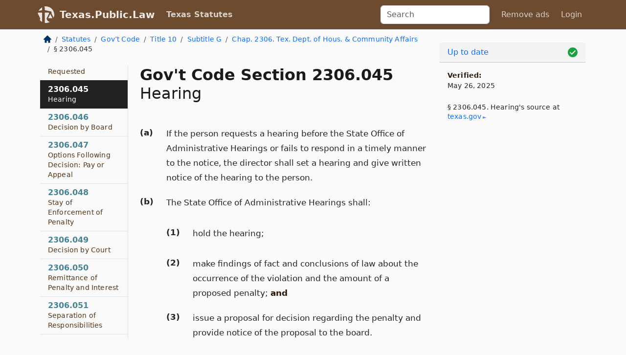

--- FILE ---
content_type: text/html; charset=utf-8
request_url: https://texas.public.law/statutes/tex._gov't_code_section_2306.045
body_size: 14936
content:
<!DOCTYPE html>
<html lang='en'>
<head>
<meta charset='utf-8'>
<meta content='width=device-width, initial-scale=1, shrink-to-fit=no' name='viewport'>
<meta content='ie=edge' http-equiv='x-ua-compatible'>
  <!-- Google tag (gtag.js) -->
  <script async src="https://www.googletagmanager.com/gtag/js?id=G-H4FE23NSBJ" crossorigin="anonymous"></script>
  <script>
    window.dataLayer = window.dataLayer || [];
    function gtag(){dataLayer.push(arguments);}
    gtag('js', new Date());

    gtag('config', 'G-H4FE23NSBJ');
  </script>

<!-- Metadata -->
<title>Texas Government Code Section 2306.045 – Hearing</title>
<meta content='If the person requests a hearing before the State Office of Administrative Hearings or fails to respond in a timely manner to…' name='description'>

<link rel="canonical" href="https://texas.public.law/statutes/tex._gov't_code_section_2306.045">

    <!-- Twitter Meta Tags -->
    <meta name="twitter:card"        content="summary">
    <meta name="twitter:site"        content="@law_is_code">
    <meta name="twitter:title"       content="Texas Government Code Section 2306.045 – Hearing">
    <meta name="twitter:description" content="If the person requests a hearing before the State Office of Administrative Hearings or fails to respond in a timely manner to…">

    <!-- Facebook Meta Tags -->
    <meta property="og:type"         content="article">
    <meta property="og:url"          content="https://texas.public.law/statutes/tex._gov&#39;t_code_section_2306.045">
    <meta property="og:title"        content="Texas Government Code Section 2306.045 – Hearing">
    <meta property="og:determiner"   content="the">
    <meta property="og:description"  content="If the person requests a hearing before the State Office of Administrative Hearings or fails to respond in a timely manner to…">

    <meta property="article:author"  content="Tex. Legislature">

    <meta property="article:section" content="Government Code">

    <!-- Apple Meta Tags -->
    <meta property="og:site_name"     content="Texas.Public.Law">

    <!-- LinkedIn Meta Tags -->
    <meta property="og:title"        content="Texas Government Code Section 2306.045 – Hearing" name="title">

        <!-- Jurisdiction Icon -->

        <meta name="twitter:image"       content="https://texas.public.law/assets/jurisdiction/texas-c954d87af14b523b19b292236af483242aa1ca9007e0b96080fd9afcd3928858.png">
        <meta name="twitter:image:alt"   content="Texas icon">
        
        <link rel="apple-touch-icon"     href="https://texas.public.law/assets/jurisdiction/256x256/texas-178e7f7dd689fa81d78879372c59764dd65e7a08331c87f39f8232d2a004a913.png" sizes="256x256" >
        <meta property="og:image"        content="https://texas.public.law/assets/jurisdiction/256x256/texas-178e7f7dd689fa81d78879372c59764dd65e7a08331c87f39f8232d2a004a913.png">
        <meta property="og:image:type"   content="image/png">
        <meta property="og:image:width"  content="256">
        <meta property="og:image:height" content="256">
        <meta property="og:image:alt"    content="Texas icon">

<!-- CSS -->
<link rel="stylesheet" href="/assets/themes/texas-35119bae87c4848c7701319858ce77eecfe83ef8c5ef7cb5a90fc343078a3972.css">
<!-- Favicons -->
<!-- Platform-independent .ico -->
<link rel="icon" type="image/x-icon" href="/assets/favicon/favicon-1971bb419bcff8b826acfc6d31b7bcdaa84e2b889fb346f139d81d504e21301c.ico">
<!-- Generic Favicon -->
<link rel="icon" type="image/png" href="/assets/favicon/favicon-196x196-1a89cdc4f55cce907983623a3705b278153a4a7c3f4e937224c2f68263cdf079.png" sizes="196x196">
<!-- Apple -->
<link rel="icon" type="image/png" href="/assets/favicon/apple-touch-icon-152x152-34df06b5e2e93efe4b77219bb2f7c625e82b95f0bdadc5b066ec667d56fd329d.png" sizes="196x196">
<!-- Microsoft favicons -->
<meta content='#FFFFFF' name='msapplication-TileColor'>
<meta content='https://california.public.law/assets/favicon/mstile-144x144-1ff51a60a42438151b0aa8d2b8ecdaa867d9af9ede744983626c8263eb9051c5.png' name='msapplication-TileImage'>
<meta content='https://california.public.law/assets/favicon/mstile-310x150-ae54f5e235f629e5bbc1b3787980a0a0c790ccaaf7e6153f46e35480b9460a78.png' name='msapplication-wide310x150logo'>
<meta content='https://california.public.law/assets/favicon/mstile-310x310-c954d87af14b523b19b292236af483242aa1ca9007e0b96080fd9afcd3928858.png' name='msapplication-square310x310logo'>

<!-- Structured Data -->


  <script type="text/javascript" 
          async="async" 
          data-noptimize="1" 
          data-cfasync="false" 
          src="//scripts.pubnation.com/tags/94287298-70cd-4370-b788-e4f2e9fa8c06.js">
  </script>

</head>



<body data-environment="production" data-parent-path="/statutes/tex._gov't_code_title_10_subtitle_g_chapter_2306" data-revision-ruby="2.2.29" data-revision-ts="2.1.14" data-sentry-dsn-javascript="https://bab07efcc3f7485259f5baf1f2b14d4b@o118555.ingest.us.sentry.io/4509024199901184" data-statute-number="2306.045">

<!-- Logo and Navbar -->
<nav class='navbar navbar-expand-lg navbar-dark d-print-none' id='top-navbar'>
<div class='container'>
<a class='navbar-brand' href='https://texas.public.law'>
<img alt="Public.Law logo" height="34" width="34" src="/assets/logo/logo-white-on-transparent-68px-8727330fcdef91e245320acd7eb218bf7c3fc280a9ac48873293e89c65f1557a.png">
</a>
<a class='navbar-brand' href='https://texas.public.law'>
Texas.Public.Law
</a>
<button aria-controls='navbarSupportedContent' aria-expanded='false' aria-label='Toggle navigation' class='navbar-toggler' data-bs-target='#navbarSupportedContent' data-bs-toggle='collapse' type='button'>
<span class='navbar-toggler-icon'></span>
</button>
<div class='collapse navbar-collapse' id='navbarSupportedContent'>
<ul class='navbar-nav me-auto'>
<li class='nav-item active'>
<a class='nav-link' href='/statutes'>Texas Statutes</a>
</li>
<!-- Hack to add the ORCP if this is the Oregon site -->
</ul>
<!-- Small search form -->
<form class="form-inline my-2 my-lg-0 me-2" action="/search" accept-charset="UTF-8" method="get"><input type="search" name="term" id="term" value="" class="form-control mr-sm-2" placeholder="Search" aria-label="Search">
</form>
<ul class='navbar-nav me-right'>
<li class="nav-item rounded ms-1 me-1"><a class="nav-link rounded ms-1 me-1" href="https://www.public.law/pricing">Remove ads</a></li>
<li class="nav-item"><a class="nav-link" href="/users/sign_in">Login</a></li>
</ul>
</div>
</div>
</nav>

<div class='container'>
<div class='row'>
<div class='col-sm-10 col-print-12'>
<div class='d-print-none mb-4'>
  <script type="application/ld+json">
{"@context":"https://schema.org","@type":"BreadcrumbList","itemListElement":[{"@type":"ListItem","position":1,"item":"https://texas.public.law/","name":"\u003cimg alt=\"Home\" height=\"16\" width=\"16\" src=\"/assets/home-bdfd622f0da71bdae5658d6657246217fd7f910da9dce4be94da15f81e831120.svg\"\u003e"},{"@type":"ListItem","position":2,"item":"https://texas.public.law/statutes","name":"Statutes"},{"@type":"ListItem","position":3,"item":"https://texas.public.law/statutes/tex._gov't_code","name":"Gov’t Code"},{"@type":"ListItem","position":4,"item":"https://texas.public.law/statutes/tex._gov't_code_title_10","name":"Title 10"},{"@type":"ListItem","position":5,"item":"https://texas.public.law/statutes/tex._gov't_code_title_10_subtitle_g","name":"Subtitle G"},{"@type":"ListItem","position":6,"item":"https://texas.public.law/statutes/tex._gov't_code_title_10_subtitle_g_chapter_2306","name":"Chap. 2306. Tex. Dept. of Hous. \u0026 Community Affairs"},{"@type":"ListItem","position":7,"item":"https://texas.public.law/statutes/tex._gov't_code_section_2306.045","name":"§ 2306.045"}]}
</script>

<nav aria-label="breadcrumb">
  <ol class="breadcrumb">
      <li class="breadcrumb-item">
        <a href="https://texas.public.law/"><img alt="Home" height="16" width="16" src="/assets/home-bdfd622f0da71bdae5658d6657246217fd7f910da9dce4be94da15f81e831120.svg"></a>
      </li>
      <li class="breadcrumb-item">
        <a href="https://texas.public.law/statutes">Statutes</a>
      </li>
      <li class="breadcrumb-item">
        <a href="https://texas.public.law/statutes/tex._gov&#39;t_code">Gov’t Code</a>
      </li>
      <li class="breadcrumb-item">
        <a href="https://texas.public.law/statutes/tex._gov&#39;t_code_title_10">Title 10</a>
      </li>
      <li class="breadcrumb-item">
        <a href="https://texas.public.law/statutes/tex._gov&#39;t_code_title_10_subtitle_g">Subtitle G</a>
      </li>
      <li class="breadcrumb-item">
        <a href="https://texas.public.law/statutes/tex._gov&#39;t_code_title_10_subtitle_g_chapter_2306">Chap. 2306. Tex. Dept. of Hous. &amp; Community Affairs</a>
      </li>
    
      <li class="breadcrumb-item active" aria-current="page">
        § 2306.045
      </li>
  </ol>
</nav> 

</div>


<div class='row'>
<div class='col-sm order-last'>
<article>
<div id='leaf-page-title'>
<h1 id='number_and_name'>
<span class='meta-name-and-number'>
<span class='d-none d-print-inline'>
Tex.
</span>
Gov&#39;t Code Section 2306.045
</span>
<br>
<span id='name'>
Hearing
</span>
</h1>
</div>

<hr class='d-none d-print-block top'>
<div id='leaf-statute-body'>
<section class="level-0 non-meta outline"><h2>(a)</h2> If the person requests a hearing before the State Office of Administrative Hearings or fails to respond in a timely manner to the notice, the director shall set a hearing and give written notice of the hearing to the person.</section>
<section class="level-0 non-meta outline"><h2>(b)</h2> The State Office of Administrative Hearings shall:</section>
<section class="level-1 non-meta outline"><h3>(1)</h3> hold the hearing;</section>
<section class="level-1 non-meta outline"><h3>(2)</h3> make findings of fact and conclusions of law about the occurrence of the violation and the amount of a proposed penalty; <strong>and</strong></section>
<section class="level-1 non-meta outline"><h3>(3)</h3> issue a proposal for decision regarding the penalty and provide notice of the proposal to the board.</section>
<section class="level-0 non-meta outline"><h2>(c)</h2> Any administrative proceedings relating to the imposition of a penalty under Section <a href="/statutes/tex._gov't_code_section_2306.041">2306.041 (Imposition of Penalty)</a> is a contested case under Chapter <a href="/statutes/tex._gov't_code_title_10_subtitle_a_chapter_2001">2001 (Administrative Procedure)</a>.</section>
<section class="meta non-outline">Added by Acts 2007, 80th Leg., R.S., Ch. 1341 (S.B. <a href="http://www.legis.state.tx.us/tlodocs/80R/billtext/html/SB01908F.HTM">1908</a>), Sec. 10, eff. September 1, 2007.</section>
<section class="meta non-outline">Amended by:</section>
<section class="meta non-outline">Acts 2013, 83rd Leg., R.S., Ch. 1079 (H.B. <a href="http://www.legis.state.tx.us/tlodocs/83R/billtext/html/HB03361F.HTM">3361</a>), Sec. 1.04, eff. September 1, 2013.</section>


<div class='d-print-none mt-5'>
<hr style='width: 33%; margin-left: 0;'>
<p class='small' style='line-height: 1.4em; letter-spacing: 0.01rem;'>
<cite>
<i>Source:</i>
<i>Section 2306.045 — Hearing</i>,<code> <a id="footer-source-link" rel="nofollow" href="https://statutes.capitol.texas.gov/Docs/GV/htm/GV.2306.htm#2306.045">https://statutes.&shy;capitol.&shy;texas.&shy;gov/Docs/GV/htm/GV.&shy;2306.&shy;htm#2306.&shy;045</a></code> (accessed May 26, 2025).
</cite>
</p>
</div>

</div>
</article>
</div>
<div class='col-sm-3 order-first d-none d-md-block d-print-none'>
<main class='sticky-top'>
<div class='d-flex flex-column align-items-stretch'>
<div class='list-group list-group-flush scrollarea border-end' id='sibling-nav'>
<a class='list-group-item list-group-item-action' href='tex._gov&#39;t_code_section_2306.001' id='n2306.001'>2306.001<br><span class='name'>Purposes</span></a>
<a class='list-group-item list-group-item-action' href='tex._gov&#39;t_code_section_2306.002' id='n2306.002'>2306.002<br><span class='name'>Policy</span></a>
<a class='list-group-item list-group-item-action' href='tex._gov&#39;t_code_section_2306.003' id='n2306.003'>2306.003<br><span class='name'>Public Purpose</span></a>
<a class='list-group-item list-group-item-action' href='tex._gov&#39;t_code_section_2306.004' id='n2306.004'>2306.004<br><span class='name'>Definitions</span></a>
<a class='list-group-item list-group-item-action' href='tex._gov&#39;t_code_section_2306.005' id='n2306.005'>2306.005<br><span class='name'>References to Former Law</span></a>
<a class='list-group-item list-group-item-action' href='tex._gov&#39;t_code_section_2306.006' id='n2306.006'>2306.006<br><span class='name'>Rules of Abolished Agencies</span></a>
<a class='list-group-item list-group-item-action' href='tex._gov&#39;t_code_section_2306.007' id='n2306.007'>2306.007<br><span class='name'>Establishing Economically Depressed or Blighted Areas</span></a>
<a class='list-group-item list-group-item-action' href='tex._gov&#39;t_code_section_2306.008' id='n2306.008'>2306.008<br><span class='name'>Preservation of Affordable Housing</span></a>
<a class='list-group-item list-group-item-action' href='tex._gov&#39;t_code_section_2306.022' id='n2306.022'>2306.022<br><span class='name'>Application of Sunset Act</span></a>
<a class='list-group-item list-group-item-action' href='tex._gov&#39;t_code_section_2306.024' id='n2306.024'>2306.024<br><span class='name'>Board Members: Appointment and Composition</span></a>
<a class='list-group-item list-group-item-action' href='tex._gov&#39;t_code_section_2306.025' id='n2306.025'>2306.025<br><span class='name'>Terms of Board Members</span></a>
<a class='list-group-item list-group-item-action' href='tex._gov&#39;t_code_section_2306.027' id='n2306.027'>2306.027<br><span class='name'>Eligibility</span></a>
<a class='list-group-item list-group-item-action' href='tex._gov&#39;t_code_section_2306.028' id='n2306.028'>2306.028<br><span class='name'>Training</span></a>
<a class='list-group-item list-group-item-action' href='tex._gov&#39;t_code_section_2306.030' id='n2306.030'>2306.030<br><span class='name'>Presiding Officer</span></a>
<a class='list-group-item list-group-item-action' href='tex._gov&#39;t_code_section_2306.031' id='n2306.031'>2306.031<br><span class='name'>Members’ Compensation</span></a>
<a class='list-group-item list-group-item-action' href='tex._gov&#39;t_code_section_2306.032' id='n2306.032'>2306.032<br><span class='name'>Board Meetings</span></a>
<a class='list-group-item list-group-item-action' href='tex._gov&#39;t_code_section_2306.033' id='n2306.033'>2306.033<br><span class='name'>Removal of Members</span></a>
<a class='list-group-item list-group-item-action' href='tex._gov&#39;t_code_section_2306.034' id='n2306.034'>2306.034<br><span class='name'>Disqualification of Members and Certain Employees</span></a>
<a class='list-group-item list-group-item-action' href='tex._gov&#39;t_code_section_2306.035' id='n2306.035'>2306.035<br><span class='name'>Lobbyist Restriction</span></a>
<a class='list-group-item list-group-item-action' href='tex._gov&#39;t_code_section_2306.036' id='n2306.036'>2306.036<br><span class='name'>Employment of Director</span></a>
<a class='list-group-item list-group-item-action' href='tex._gov&#39;t_code_section_2306.037' id='n2306.037'>2306.037<br><span class='name'>Director’s Compensation</span></a>
<a class='list-group-item list-group-item-action' href='tex._gov&#39;t_code_section_2306.038' id='n2306.038'>2306.038<br><span class='name'>Acting Director</span></a>
<a class='list-group-item list-group-item-action' href='tex._gov&#39;t_code_section_2306.039' id='n2306.039'>2306.039<br><span class='name'>Open Meetings and Open Records</span></a>
<a class='list-group-item list-group-item-action' href='tex._gov&#39;t_code_section_2306.040' id='n2306.040'>2306.040<br><span class='name'>Department Participation in Legislative Hearing</span></a>
<a class='list-group-item list-group-item-action' href='tex._gov&#39;t_code_section_2306.041' id='n2306.041'>2306.041<br><span class='name'>Imposition of Penalty</span></a>
<a class='list-group-item list-group-item-action' href='tex._gov&#39;t_code_section_2306.042' id='n2306.042'>2306.042<br><span class='name'>Amount of Penalty</span></a>
<a class='list-group-item list-group-item-action' href='tex._gov&#39;t_code_section_2306.043' id='n2306.043'>2306.043<br><span class='name'>Report and Notice of Violation and Penalty</span></a>
<a class='list-group-item list-group-item-action' href='tex._gov&#39;t_code_section_2306.044' id='n2306.044'>2306.044<br><span class='name'>Penalty to Be Paid or Hearing Requested</span></a>
<a class='list-group-item list-group-item-action' href='tex._gov&#39;t_code_section_2306.045' id='n2306.045'>2306.045<br><span class='name'>Hearing</span></a>
<a class='list-group-item list-group-item-action' href='tex._gov&#39;t_code_section_2306.046' id='n2306.046'>2306.046<br><span class='name'>Decision by Board</span></a>
<a class='list-group-item list-group-item-action' href='tex._gov&#39;t_code_section_2306.047' id='n2306.047'>2306.047<br><span class='name'>Options Following Decision: Pay or Appeal</span></a>
<a class='list-group-item list-group-item-action' href='tex._gov&#39;t_code_section_2306.048' id='n2306.048'>2306.048<br><span class='name'>Stay of Enforcement of Penalty</span></a>
<a class='list-group-item list-group-item-action' href='tex._gov&#39;t_code_section_2306.049' id='n2306.049'>2306.049<br><span class='name'>Decision by Court</span></a>
<a class='list-group-item list-group-item-action' href='tex._gov&#39;t_code_section_2306.050' id='n2306.050'>2306.050<br><span class='name'>Remittance of Penalty and Interest</span></a>
<a class='list-group-item list-group-item-action' href='tex._gov&#39;t_code_section_2306.051' id='n2306.051'>2306.051<br><span class='name'>Separation of Responsibilities</span></a>
<a class='list-group-item list-group-item-action' href='tex._gov&#39;t_code_section_2306.052' id='n2306.052'>2306.052<br><span class='name'>Director’s Powers and Duties</span></a>
<a class='list-group-item list-group-item-action' href='tex._gov&#39;t_code_section_2306.053' id='n2306.053'>2306.053<br><span class='name'>Department Powers and Duties</span></a>
<a class='list-group-item list-group-item-action' href='tex._gov&#39;t_code_section_2306.054' id='n2306.054'>2306.054<br><span class='name'>Special Advisory Councils</span></a>
<a class='list-group-item list-group-item-action' href='tex._gov&#39;t_code_section_2306.055' id='n2306.055'>2306.055<br><span class='name'>Transfers from Governor</span></a>
<a class='list-group-item list-group-item-action' href='tex._gov&#39;t_code_section_2306.056' id='n2306.056'>2306.056<br><span class='name'>Committees</span></a>
<a class='list-group-item list-group-item-action' href='tex._gov&#39;t_code_section_2306.057' id='n2306.057'>2306.057<br><span class='name'>Compliance Assessment Required for Project Approval by Board</span></a>
<a class='list-group-item list-group-item-action' href='tex._gov&#39;t_code_section_2306.061' id='n2306.061'>2306.061<br><span class='name'>Standards of Conduct</span></a>
<a class='list-group-item list-group-item-action' href='tex._gov&#39;t_code_section_2306.063' id='n2306.063'>2306.063<br><span class='name'>Performance Evaluations</span></a>
<a class='list-group-item list-group-item-action' href='tex._gov&#39;t_code_section_2306.064' id='n2306.064'>2306.064<br><span class='name'>Equal Employment Opportunities</span></a>
<a class='list-group-item list-group-item-action' href='tex._gov&#39;t_code_section_2306.065' id='n2306.065'>2306.065<br><span class='name'>Discrimination Prohibited</span></a>
<a class='list-group-item list-group-item-action' href='tex._gov&#39;t_code_section_2306.066' id='n2306.066'>2306.066<br><span class='name'>Information and Complaints</span></a>
<a class='list-group-item list-group-item-action' href='tex._gov&#39;t_code_section_2306.067' id='n2306.067'>2306.067<br><span class='name'>Loaned Employees</span></a>
<a class='list-group-item list-group-item-action' href='tex._gov&#39;t_code_section_2306.068' id='n2306.068'>2306.068<br><span class='name'>Interagency Cooperation</span></a>
<a class='list-group-item list-group-item-action' href='tex._gov&#39;t_code_section_2306.069' id='n2306.069'>2306.069<br><span class='name'>Legal Counsel</span></a>
<a class='list-group-item list-group-item-action' href='tex._gov&#39;t_code_section_2306.071' id='n2306.071'>2306.071<br><span class='name'>Funds</span></a>
<a class='list-group-item list-group-item-action' href='tex._gov&#39;t_code_section_2306.072' id='n2306.072'>2306.072<br><span class='name'>Annual Low Income Housing Report</span></a>
<a class='list-group-item list-group-item-action' href='tex._gov&#39;t_code_section_2306.073' id='n2306.073'>2306.073<br><span class='name'>Internal Audit</span></a>
<a class='list-group-item list-group-item-action' href='tex._gov&#39;t_code_section_2306.074' id='n2306.074'>2306.074<br><span class='name'>Audit</span></a>
<a class='list-group-item list-group-item-action' href='tex._gov&#39;t_code_section_2306.075' id='n2306.075'>2306.075<br><span class='name'>Tax Exemption</span></a>
<a class='list-group-item list-group-item-action' href='tex._gov&#39;t_code_section_2306.076' id='n2306.076'>2306.076<br><span class='name'>Insurance</span></a>
<a class='list-group-item list-group-item-action' href='tex._gov&#39;t_code_section_2306.077' id='n2306.077'>2306.077<br><span class='name'>Internet Availability</span></a>
<a class='list-group-item list-group-item-action' href='tex._gov&#39;t_code_section_2306.078' id='n2306.078'>2306.078<br><span class='name'>Information Regarding Housing for Persons with Disabilities</span></a>
<a class='list-group-item list-group-item-action' href='tex._gov&#39;t_code_section_2306.080' id='n2306.080'>2306.080<br><span class='name'>Database Information Specialist</span></a>
<a class='list-group-item list-group-item-action' href='tex._gov&#39;t_code_section_2306.081' id='n2306.081'>2306.081<br><span class='name'>Project Compliance</span></a>
<a class='list-group-item list-group-item-action' href='tex._gov&#39;t_code_section_2306.082' id='n2306.082'>2306.082<br><span class='name'>Negotiated Rulemaking</span></a>
<a class='list-group-item list-group-item-action' href='tex._gov&#39;t_code_section_2306.083' id='n2306.083'>2306.083<br><span class='name'>Application Requirement for Colonias Projects</span></a>
<a class='list-group-item list-group-item-action' href='tex._gov&#39;t_code_section_2306.092' id='n2306.092'>2306.092<br><span class='name'>Duties Regarding Certain Programs Created Under Federal Law</span></a>
<a class='list-group-item list-group-item-action' href='tex._gov&#39;t_code_section_2306.093' id='n2306.093'>2306.093<br><span class='name'>Housing Assistance Goal</span></a>
<a class='list-group-item list-group-item-action' href='tex._gov&#39;t_code_section_2306.094' id='n2306.094'>2306.094<br><span class='name'>Services for the Homeless</span></a>
<a class='list-group-item list-group-item-action' href='tex._gov&#39;t_code_section_2306.097' id='n2306.097'>2306.097<br><span class='name'>Energy Services Program for Low-income Individuals</span></a>
<a class='list-group-item list-group-item-action' href='tex._gov&#39;t_code_section_2306.111' id='n2306.111'>2306.111<br><span class='name'>Housing Funds</span></a>
<a class='list-group-item list-group-item-action' href='tex._gov&#39;t_code_section_2306.112' id='n2306.112'>2306.112<br><span class='name'>Preparation and Content of Annual Budget</span></a>
<a class='list-group-item list-group-item-action' href='tex._gov&#39;t_code_section_2306.113' id='n2306.113'>2306.113<br><span class='name'>Board Consideration of Annual Budget</span></a>
<a class='list-group-item list-group-item-action' href='tex._gov&#39;t_code_section_2306.114' id='n2306.114'>2306.114<br><span class='name'>Filing of Annual Budget</span></a>
<a class='list-group-item list-group-item-action' href='tex._gov&#39;t_code_section_2306.115' id='n2306.115'>2306.115<br><span class='name'>Failure to Adopt Annual Budget</span></a>
<a class='list-group-item list-group-item-action' href='tex._gov&#39;t_code_section_2306.116' id='n2306.116'>2306.116<br><span class='name'>Amended Annual Budget</span></a>
<a class='list-group-item list-group-item-action' href='tex._gov&#39;t_code_section_2306.117' id='n2306.117'>2306.117<br><span class='name'>Payment of Expenses</span></a>
<a class='list-group-item list-group-item-action' href='tex._gov&#39;t_code_section_2306.118' id='n2306.118'>2306.118<br><span class='name'>Deposit of Funds with Texas Treasury Safekeeping Trust Company</span></a>
<a class='list-group-item list-group-item-action' href='tex._gov&#39;t_code_section_2306.119' id='n2306.119'>2306.119<br><span class='name'>Selection of Depository for Operating Funds</span></a>
<a class='list-group-item list-group-item-action' href='tex._gov&#39;t_code_section_2306.120' id='n2306.120'>2306.120<br><span class='name'>Selection of Depository Under Covenants of Bonds or Trust Indentures</span></a>
<a class='list-group-item list-group-item-action' href='tex._gov&#39;t_code_section_2306.121' id='n2306.121'>2306.121<br><span class='name'>Records</span></a>
<a class='list-group-item list-group-item-action' href='tex._gov&#39;t_code_section_2306.123' id='n2306.123'>2306.123<br><span class='name'>Area Median Income</span></a>
<a class='list-group-item list-group-item-action' href='tex._gov&#39;t_code_section_2306.124' id='n2306.124'>2306.124<br><span class='name'>Rules Regarding Housing Developments</span></a>
<a class='list-group-item list-group-item-action' href='tex._gov&#39;t_code_section_2306.125' id='n2306.125'>2306.125<br><span class='name'>Court Actions</span></a>
<a class='list-group-item list-group-item-action' href='tex._gov&#39;t_code_section_2306.126' id='n2306.126'>2306.126<br><span class='name'>Exemption from Property Tax</span></a>
<a class='list-group-item list-group-item-action' href='tex._gov&#39;t_code_section_2306.127' id='n2306.127'>2306.127<br><span class='name'>Priority for Certain Communities</span></a>
<a class='list-group-item list-group-item-action' href='tex._gov&#39;t_code_section_2306.141' id='n2306.141'>2306.141<br><span class='name'>Rules</span></a>
<a class='list-group-item list-group-item-action' href='tex._gov&#39;t_code_section_2306.142' id='n2306.142'>2306.142<br><span class='name'>Authorization of Bonds</span></a>
<a class='list-group-item list-group-item-action' href='tex._gov&#39;t_code_section_2306.143' id='n2306.143'>2306.143<br><span class='name'>Alternative to Subprime Lender List</span></a>
<a class='list-group-item list-group-item-action' href='tex._gov&#39;t_code_section_2306.144' id='n2306.144'>2306.144<br><span class='name'>Fees for Services and Facilities</span></a>
<a class='list-group-item list-group-item-action' href='tex._gov&#39;t_code_section_2306.145' id='n2306.145'>2306.145<br><span class='name'>Loan Procedures</span></a>
<a class='list-group-item list-group-item-action' href='tex._gov&#39;t_code_section_2306.146' id='n2306.146'>2306.146<br><span class='name'>Interest Rates and Amortization Schedules</span></a>
<a class='list-group-item list-group-item-action' href='tex._gov&#39;t_code_section_2306.147' id='n2306.147'>2306.147<br><span class='name'>Fees and Penalties</span></a>
<a class='list-group-item list-group-item-action' href='tex._gov&#39;t_code_section_2306.148' id='n2306.148'>2306.148<br><span class='name'>Underwriting Standards</span></a>
<a class='list-group-item list-group-item-action' href='tex._gov&#39;t_code_section_2306.149' id='n2306.149'>2306.149<br><span class='name'>Approved Mortgage Lenders</span></a>
<a class='list-group-item list-group-item-action' href='tex._gov&#39;t_code_section_2306.150' id='n2306.150'>2306.150<br><span class='name'>Property Standards</span></a>
<a class='list-group-item list-group-item-action' href='tex._gov&#39;t_code_section_2306.151' id='n2306.151'>2306.151<br><span class='name'>Target Strategy for Bond Proceeds</span></a>
<a class='list-group-item list-group-item-action' href='tex._gov&#39;t_code_section_2306.152' id='n2306.152'>2306.152<br><span class='name'>Eligibility Criteria</span></a>
<a class='list-group-item list-group-item-action' href='tex._gov&#39;t_code_section_2306.171' id='n2306.171'>2306.171<br><span class='name'>General Duties of Department Relating to Purposes of Housing Finance Division</span></a>
<a class='list-group-item list-group-item-action' href='tex._gov&#39;t_code_section_2306.172' id='n2306.172'>2306.172<br><span class='name'>Acquisition and Use of Money</span></a>
<a class='list-group-item list-group-item-action' href='tex._gov&#39;t_code_section_2306.173' id='n2306.173'>2306.173<br><span class='name'>Investments</span></a>
<a class='list-group-item list-group-item-action' href='tex._gov&#39;t_code_section_2306.174' id='n2306.174'>2306.174<br><span class='name'>Acquisition and Disposition of Property</span></a>
<a class='list-group-item list-group-item-action' href='tex._gov&#39;t_code_section_2306.175' id='n2306.175'>2306.175<br><span class='name'>Transfer and Disposition of Property</span></a>
<a class='list-group-item list-group-item-action' href='tex._gov&#39;t_code_section_2306.176' id='n2306.176'>2306.176<br><span class='name'>Fees</span></a>
<a class='list-group-item list-group-item-action' href='tex._gov&#39;t_code_section_2306.177' id='n2306.177'>2306.177<br><span class='name'>Hearings</span></a>
<a class='list-group-item list-group-item-action' href='tex._gov&#39;t_code_section_2306.178' id='n2306.178'>2306.178<br><span class='name'>Insurance</span></a>
<a class='list-group-item list-group-item-action' href='tex._gov&#39;t_code_section_2306.179' id='n2306.179'>2306.179<br><span class='name'>Investigation</span></a>
<a class='list-group-item list-group-item-action' href='tex._gov&#39;t_code_section_2306.180' id='n2306.180'>2306.180<br><span class='name'>Encouraging Home Ownership</span></a>
<a class='list-group-item list-group-item-action' href='tex._gov&#39;t_code_section_2306.181' id='n2306.181'>2306.181<br><span class='name'>Targeting Bond Proceeds</span></a>
<a class='list-group-item list-group-item-action' href='tex._gov&#39;t_code_section_2306.182' id='n2306.182'>2306.182<br><span class='name'>Loans to Lenders</span></a>
<a class='list-group-item list-group-item-action' href='tex._gov&#39;t_code_section_2306.183' id='n2306.183'>2306.183<br><span class='name'>Needs of Qualifying Individuals and Families in Rural Areas and Small Municipalities</span></a>
<a class='list-group-item list-group-item-action' href='tex._gov&#39;t_code_section_2306.184' id='n2306.184'>2306.184<br><span class='name'>Disclosure of Fees</span></a>
<a class='list-group-item list-group-item-action' href='tex._gov&#39;t_code_section_2306.185' id='n2306.185'>2306.185<br><span class='name'>Long-term Affordability and Safety of Multifamily Rental Housing Developments</span></a>
<a class='list-group-item list-group-item-action' href='tex._gov&#39;t_code_section_2306.186' id='n2306.186'>2306.186<br><span class='name'>Mandatory Deposits to Fund Necessary Repairs</span></a>
<a class='list-group-item list-group-item-action' href='tex._gov&#39;t_code_section_2306.187' id='n2306.187'>2306.187<br><span class='name'>Energy Efficiency Standards for Certain Single and Multifamily Dwellings</span></a>
<a class='list-group-item list-group-item-action' href='tex._gov&#39;t_code_section_2306.188' id='n2306.188'>2306.188<br><span class='name'>Establishing Home Ownership in Disaster Area</span></a>
<a class='list-group-item list-group-item-action' href='tex._gov&#39;t_code_section_2306.201' id='n2306.201'>2306.201<br><span class='name'>Housing Trust Fund</span></a>
<a class='list-group-item list-group-item-action' href='tex._gov&#39;t_code_section_2306.202' id='n2306.202'>2306.202<br><span class='name'>Use of Housing Trust Fund</span></a>
<a class='list-group-item list-group-item-action' href='tex._gov&#39;t_code_section_2306.203' id='n2306.203'>2306.203<br><span class='name'>Rules Regarding Administration of Housing Trust Fund</span></a>
<a class='list-group-item list-group-item-action' href='tex._gov&#39;t_code_section_2306.204' id='n2306.204'>2306.204<br><span class='name'>Independent Audit of Housing Trust Fund</span></a>
<a class='list-group-item list-group-item-action' href='tex._gov&#39;t_code_section_2306.205' id='n2306.205'>2306.205<br><span class='name'>Transfer of Money to Housing Trust Fund</span></a>
<a class='list-group-item list-group-item-action' href='tex._gov&#39;t_code_section_2306.206' id='n2306.206'>2306.206<br><span class='name'>Housing Trust Fund Not Subject to Texas Trust Code</span></a>
<a class='list-group-item list-group-item-action' href='tex._gov&#39;t_code_section_2306.207' id='n2306.207'>2306.207<br><span class='name'>Reserve Fund</span></a>
<a class='list-group-item list-group-item-action' href='tex._gov&#39;t_code_section_2306.221' id='n2306.221'>2306.221<br><span class='name'>Housing Development Loans</span></a>
<a class='list-group-item list-group-item-action' href='tex._gov&#39;t_code_section_2306.222' id='n2306.222'>2306.222<br><span class='name'>Contracts and Agreements Regarding Housing Developments</span></a>
<a class='list-group-item list-group-item-action' href='tex._gov&#39;t_code_section_2306.223' id='n2306.223'>2306.223<br><span class='name'>Criteria for Financing Housing Development of Housing Sponsor</span></a>
<a class='list-group-item list-group-item-action' href='tex._gov&#39;t_code_section_2306.224' id='n2306.224'>2306.224<br><span class='name'>Loan Terms and Conditions</span></a>
<a class='list-group-item list-group-item-action' href='tex._gov&#39;t_code_section_2306.225' id='n2306.225'>2306.225<br><span class='name'>Ratio of Loan to Development Cost</span></a>
<a class='list-group-item list-group-item-action' href='tex._gov&#39;t_code_section_2306.226' id='n2306.226'>2306.226<br><span class='name'>Interest Rates</span></a>
<a class='list-group-item list-group-item-action' href='tex._gov&#39;t_code_section_2306.227' id='n2306.227'>2306.227<br><span class='name'>Prepayment of Mortgage Loans</span></a>
<a class='list-group-item list-group-item-action' href='tex._gov&#39;t_code_section_2306.228' id='n2306.228'>2306.228<br><span class='name'>Loan Fees</span></a>
<a class='list-group-item list-group-item-action' href='tex._gov&#39;t_code_section_2306.229' id='n2306.229'>2306.229<br><span class='name'>Documents Supporting Mortgage Loans</span></a>
<a class='list-group-item list-group-item-action' href='tex._gov&#39;t_code_section_2306.230' id='n2306.230'>2306.230<br><span class='name'>Agreements Regarding Certain Limitations on Housing Sponsors</span></a>
<a class='list-group-item list-group-item-action' href='tex._gov&#39;t_code_section_2306.231' id='n2306.231'>2306.231<br><span class='name'>Loan Conditions Relating to Department Powers</span></a>
<a class='list-group-item list-group-item-action' href='tex._gov&#39;t_code_section_2306.232' id='n2306.232'>2306.232<br><span class='name'>Texas Housing Agency Loan or Guarantee</span></a>
<a class='list-group-item list-group-item-action' href='tex._gov&#39;t_code_section_2306.251' id='n2306.251'>2306.251<br><span class='name'>Property Ownership Program</span></a>
<a class='list-group-item list-group-item-action' href='tex._gov&#39;t_code_section_2306.252' id='n2306.252'>2306.252<br><span class='name'>Housing Resource Center</span></a>
<a class='list-group-item list-group-item-action' href='tex._gov&#39;t_code_section_2306.253' id='n2306.253'>2306.253<br><span class='name'>Homebuyer Education Program</span></a>
<a class='list-group-item list-group-item-action' href='tex._gov&#39;t_code_section_2306.255' id='n2306.255'>2306.255<br><span class='name'>Contract for Deed Conversion Program</span></a>
<a class='list-group-item list-group-item-action' href='tex._gov&#39;t_code_section_2306.256' id='n2306.256'>2306.256<br><span class='name'>Affordable Housing Preservation Program</span></a>
<a class='list-group-item list-group-item-action' href='tex._gov&#39;t_code_section_2306.257' id='n2306.257'>2306.257<br><span class='name'>Applicant Compliance with State and Federal Laws Prohibiting Discrimination: Certification and Monitoring</span></a>
<a class='list-group-item list-group-item-action' href='tex._gov&#39;t_code_section_2306.258' id='n2306.258'>2306.258<br><span class='name'>Transitional Housing Pilot Program</span></a>
<a class='list-group-item list-group-item-action' href='tex._gov&#39;t_code_section_2306.259' id='n2306.259'>2306.259<br><span class='name'>Affordable Housing Research and Information Program</span></a>
<a class='list-group-item list-group-item-action' href='tex._gov&#39;t_code_section_2306.261' id='n2306.261'>2306.261<br><span class='name'>Supervising Housing Sponsors</span></a>
<a class='list-group-item list-group-item-action' href='tex._gov&#39;t_code_section_2306.262' id='n2306.262'>2306.262<br><span class='name'>Uniform Systems of Accounts and Records</span></a>
<a class='list-group-item list-group-item-action' href='tex._gov&#39;t_code_section_2306.263' id='n2306.263'>2306.263<br><span class='name'>Reporting</span></a>
<a class='list-group-item list-group-item-action' href='tex._gov&#39;t_code_section_2306.264' id='n2306.264'>2306.264<br><span class='name'>Inspections and Examinations</span></a>
<a class='list-group-item list-group-item-action' href='tex._gov&#39;t_code_section_2306.265' id='n2306.265'>2306.265<br><span class='name'>Operation, Maintenance, and Repair</span></a>
<a class='list-group-item list-group-item-action' href='tex._gov&#39;t_code_section_2306.266' id='n2306.266'>2306.266<br><span class='name'>Fees Relating to Regulation</span></a>
<a class='list-group-item list-group-item-action' href='tex._gov&#39;t_code_section_2306.267' id='n2306.267'>2306.267<br><span class='name'>Compliance with Applicable Laws, Rules, and Contract Terms</span></a>
<a class='list-group-item list-group-item-action' href='tex._gov&#39;t_code_section_2306.268' id='n2306.268'>2306.268<br><span class='name'>Rents and Charges</span></a>
<a class='list-group-item list-group-item-action' href='tex._gov&#39;t_code_section_2306.269' id='n2306.269'>2306.269<br><span class='name'>Tenant and Manager Selection</span></a>
<a class='list-group-item list-group-item-action' href='tex._gov&#39;t_code_section_2306.270' id='n2306.270'>2306.270<br><span class='name'>Regulation of Retirement of Capital Investment or Redemption of Stock</span></a>
<a class='list-group-item list-group-item-action' href='tex._gov&#39;t_code_section_2306.271' id='n2306.271'>2306.271<br><span class='name'>Cost Controls</span></a>
<a class='list-group-item list-group-item-action' href='tex._gov&#39;t_code_section_2306.272' id='n2306.272'>2306.272<br><span class='name'>Housing Sponsor Investments</span></a>
<a class='list-group-item list-group-item-action' href='tex._gov&#39;t_code_section_2306.273' id='n2306.273'>2306.273<br><span class='name'>Limitation on Application of Certain Provisions of Subchapter</span></a>
<a class='list-group-item list-group-item-action' href='tex._gov&#39;t_code_section_2306.291' id='n2306.291'>2306.291<br><span class='name'>Purchase and Sale of Mortgage Loans</span></a>
<a class='list-group-item list-group-item-action' href='tex._gov&#39;t_code_section_2306.292' id='n2306.292'>2306.292<br><span class='name'>Eligibility of Mortgage Loans for Purchase</span></a>
<a class='list-group-item list-group-item-action' href='tex._gov&#39;t_code_section_2306.293' id='n2306.293'>2306.293<br><span class='name'>Federally Assisted Mortgage Loans</span></a>
<a class='list-group-item list-group-item-action' href='tex._gov&#39;t_code_section_2306.294' id='n2306.294'>2306.294<br><span class='name'>Mortgage Loan Purchase Price</span></a>
<a class='list-group-item list-group-item-action' href='tex._gov&#39;t_code_section_2306.295' id='n2306.295'>2306.295<br><span class='name'>Rules Governing Purchase and Sale of Mortgage Loans</span></a>
<a class='list-group-item list-group-item-action' href='tex._gov&#39;t_code_section_2306.296' id='n2306.296'>2306.296<br><span class='name'>Review and Substitution of Purchased Mortgage Loans</span></a>
<a class='list-group-item list-group-item-action' href='tex._gov&#39;t_code_section_2306.297' id='n2306.297'>2306.297<br><span class='name'>Application of Provisions Relating to Loan Terms and Conditions</span></a>
<a class='list-group-item list-group-item-action' href='tex._gov&#39;t_code_section_2306.0321' id='n2306.0321'>2306.0321<br><span class='name'>Appeal of Board and Department Decisions</span></a>
<a class='list-group-item list-group-item-action' href='tex._gov&#39;t_code_section_2306.351' id='n2306.351'>2306.351<br><span class='name'>Issuance of Bonds</span></a>
<a class='list-group-item list-group-item-action' href='tex._gov&#39;t_code_section_2306.352' id='n2306.352'>2306.352<br><span class='name'>Texas Housing Bonds</span></a>
<a class='list-group-item list-group-item-action' href='tex._gov&#39;t_code_section_2306.353' id='n2306.353'>2306.353<br><span class='name'>Revenue Bonds</span></a>
<a class='list-group-item list-group-item-action' href='tex._gov&#39;t_code_section_2306.354' id='n2306.354'>2306.354<br><span class='name'>Definitive Refunding Bonds</span></a>
<a class='list-group-item list-group-item-action' href='tex._gov&#39;t_code_section_2306.355' id='n2306.355'>2306.355<br><span class='name'>Issuance of Additional Parity or Subordinate Lien Bonds</span></a>
<a class='list-group-item list-group-item-action' href='tex._gov&#39;t_code_section_2306.356' id='n2306.356'>2306.356<br><span class='name'>Issuance of Bonds to Fund Department Reserves or Funds</span></a>
<a class='list-group-item list-group-item-action' href='tex._gov&#39;t_code_section_2306.357' id='n2306.357'>2306.357<br><span class='name'>Bonds Issued by Texas Housing Agency</span></a>
<a class='list-group-item list-group-item-action' href='tex._gov&#39;t_code_section_2306.359' id='n2306.359'>2306.359<br><span class='name'>Issuance of Private Activity Bonds</span></a>
<a class='list-group-item list-group-item-action' href='tex._gov&#39;t_code_section_2306.371' id='n2306.371'>2306.371<br><span class='name'>Board Authorization of Bonds</span></a>
<a class='list-group-item list-group-item-action' href='tex._gov&#39;t_code_section_2306.372' id='n2306.372'>2306.372<br><span class='name'>Department Procedures</span></a>
<a class='list-group-item list-group-item-action' href='tex._gov&#39;t_code_section_2306.373' id='n2306.373'>2306.373<br><span class='name'>Use of Bond Proceeds</span></a>
<a class='list-group-item list-group-item-action' href='tex._gov&#39;t_code_section_2306.374' id='n2306.374'>2306.374<br><span class='name'>Facsimile Signatures and Seals</span></a>
<a class='list-group-item list-group-item-action' href='tex._gov&#39;t_code_section_2306.375' id='n2306.375'>2306.375<br><span class='name'>Personal Liability of Board Member or Director</span></a>
<a class='list-group-item list-group-item-action' href='tex._gov&#39;t_code_section_2306.391' id='n2306.391'>2306.391<br><span class='name'>Form</span></a>
<a class='list-group-item list-group-item-action' href='tex._gov&#39;t_code_section_2306.392' id='n2306.392'>2306.392<br><span class='name'>Denomination</span></a>
<a class='list-group-item list-group-item-action' href='tex._gov&#39;t_code_section_2306.393' id='n2306.393'>2306.393<br><span class='name'>Manner, Price, and Terms</span></a>
<a class='list-group-item list-group-item-action' href='tex._gov&#39;t_code_section_2306.394' id='n2306.394'>2306.394<br><span class='name'>Place of Payment</span></a>
<a class='list-group-item list-group-item-action' href='tex._gov&#39;t_code_section_2306.395' id='n2306.395'>2306.395<br><span class='name'>Interest on Bonds</span></a>
<a class='list-group-item list-group-item-action' href='tex._gov&#39;t_code_section_2306.396' id='n2306.396'>2306.396<br><span class='name'>Maturity of Bonds</span></a>
<a class='list-group-item list-group-item-action' href='tex._gov&#39;t_code_section_2306.397' id='n2306.397'>2306.397<br><span class='name'>Redemption Before Maturity</span></a>
<a class='list-group-item list-group-item-action' href='tex._gov&#39;t_code_section_2306.411' id='n2306.411'>2306.411<br><span class='name'>Security for Payment of Principal, Interest, and Redemption Premium</span></a>
<a class='list-group-item list-group-item-action' href='tex._gov&#39;t_code_section_2306.412' id='n2306.412'>2306.412<br><span class='name'>Validity of Liens and Pledges</span></a>
<a class='list-group-item list-group-item-action' href='tex._gov&#39;t_code_section_2306.431' id='n2306.431'>2306.431<br><span class='name'>Approval of Bonds</span></a>
<a class='list-group-item list-group-item-action' href='tex._gov&#39;t_code_section_2306.432' id='n2306.432'>2306.432<br><span class='name'>Registration</span></a>
<a class='list-group-item list-group-item-action' href='tex._gov&#39;t_code_section_2306.433' id='n2306.433'>2306.433<br><span class='name'>Execution</span></a>
<a class='list-group-item list-group-item-action' href='tex._gov&#39;t_code_section_2306.451' id='n2306.451'>2306.451<br><span class='name'>State Pledge Regarding Bondholder Rights and Remedies</span></a>
<a class='list-group-item list-group-item-action' href='tex._gov&#39;t_code_section_2306.452' id='n2306.452'>2306.452<br><span class='name'>Payment Enforceable by Mandamus</span></a>
<a class='list-group-item list-group-item-action' href='tex._gov&#39;t_code_section_2306.471' id='n2306.471'>2306.471<br><span class='name'>General Obligation Bonds</span></a>
<a class='list-group-item list-group-item-action' href='tex._gov&#39;t_code_section_2306.472' id='n2306.472'>2306.472<br><span class='name'>Department’s Bonds Other than General Obligation Bonds Not Obligations of the State</span></a>
<a class='list-group-item list-group-item-action' href='tex._gov&#39;t_code_section_2306.473' id='n2306.473'>2306.473<br><span class='name'>State Not Obligated to Pay</span></a>
<a class='list-group-item list-group-item-action' href='tex._gov&#39;t_code_section_2306.491' id='n2306.491'>2306.491<br><span class='name'>Bonds Negotiable Instruments</span></a>
<a class='list-group-item list-group-item-action' href='tex._gov&#39;t_code_section_2306.492' id='n2306.492'>2306.492<br><span class='name'>Bonds Incontestable</span></a>
<a class='list-group-item list-group-item-action' href='tex._gov&#39;t_code_section_2306.493' id='n2306.493'>2306.493<br><span class='name'>Signature of Former Officer</span></a>
<a class='list-group-item list-group-item-action' href='tex._gov&#39;t_code_section_2306.494' id='n2306.494'>2306.494<br><span class='name'>Bonds Not Taxable</span></a>
<a class='list-group-item list-group-item-action' href='tex._gov&#39;t_code_section_2306.495' id='n2306.495'>2306.495<br><span class='name'>Authorized Investments</span></a>
<a class='list-group-item list-group-item-action' href='tex._gov&#39;t_code_section_2306.496' id='n2306.496'>2306.496<br><span class='name'>Security for Deposit of Funds</span></a>
<a class='list-group-item list-group-item-action' href='tex._gov&#39;t_code_section_2306.497' id='n2306.497'>2306.497<br><span class='name'>Mutilated, Lost, Stolen, or Destroyed Bonds</span></a>
<a class='list-group-item list-group-item-action' href='tex._gov&#39;t_code_section_2306.498' id='n2306.498'>2306.498<br><span class='name'>No Gain Allowed</span></a>
<a class='list-group-item list-group-item-action' href='tex._gov&#39;t_code_section_2306.0501' id='n2306.0501'>2306.0501<br><span class='name'>Release of Bond</span></a>
<a class='list-group-item list-group-item-action' href='tex._gov&#39;t_code_section_2306.0502' id='n2306.0502'>2306.0502<br><span class='name'>Collection of Penalty</span></a>
<a class='list-group-item list-group-item-action' href='tex._gov&#39;t_code_section_2306.0503' id='n2306.0503'>2306.0503<br><span class='name'>Administrative Procedure</span></a>
<a class='list-group-item list-group-item-action' href='tex._gov&#39;t_code_section_2306.0504' id='n2306.0504'>2306.0504<br><span class='name'>Debarment from Program Participation</span></a>
<a class='list-group-item list-group-item-action' href='tex._gov&#39;t_code_section_2306.511' id='n2306.511'>2306.511<br><span class='name'>Definition</span></a>
<a class='list-group-item list-group-item-action' href='tex._gov&#39;t_code_section_2306.512' id='n2306.512'>2306.512<br><span class='name'>Special Needs</span></a>
<a class='list-group-item list-group-item-action' href='tex._gov&#39;t_code_section_2306.513' id='n2306.513'>2306.513<br><span class='name'>Housing for Individuals with Special Needs</span></a>
<a class='list-group-item list-group-item-action' href='tex._gov&#39;t_code_section_2306.514' id='n2306.514'>2306.514<br><span class='name'>Construction Requirements for Single Family Affordable Housing</span></a>
<a class='list-group-item list-group-item-action' href='tex._gov&#39;t_code_section_2306.0521' id='n2306.0521'>2306.0521<br><span class='name'>Organizational Flexibility of Department</span></a>
<a class='list-group-item list-group-item-action' href='tex._gov&#39;t_code_section_2306.541' id='n2306.541'>2306.541<br><span class='name'>Natural Disaster Housing Reconstruction Advisory Committee</span></a>
<a class='list-group-item list-group-item-action' href='tex._gov&#39;t_code_section_2306.542' id='n2306.542'>2306.542<br><span class='name'>Housing Reconstruction Demonstration Pilot Program</span></a>
<a class='list-group-item list-group-item-action' href='tex._gov&#39;t_code_section_2306.551' id='n2306.551'>2306.551<br><span class='name'>Definition</span></a>
<a class='list-group-item list-group-item-action' href='tex._gov&#39;t_code_section_2306.552' id='n2306.552'>2306.552<br><span class='name'>Creation</span></a>
<a class='list-group-item list-group-item-action' href='tex._gov&#39;t_code_section_2306.553' id='n2306.553'>2306.553<br><span class='name'>Purposes</span></a>
<a class='list-group-item list-group-item-action' href='tex._gov&#39;t_code_section_2306.554' id='n2306.554'>2306.554<br><span class='name'>Board of Directors and Officers</span></a>
<a class='list-group-item list-group-item-action' href='tex._gov&#39;t_code_section_2306.555' id='n2306.555'>2306.555<br><span class='name'>Powers</span></a>
<a class='list-group-item list-group-item-action' href='tex._gov&#39;t_code_section_2306.556' id='n2306.556'>2306.556<br><span class='name'>Exempt from Taxation and Registration</span></a>
<a class='list-group-item list-group-item-action' href='tex._gov&#39;t_code_section_2306.557' id='n2306.557'>2306.557<br><span class='name'>Distribution of Earnings</span></a>
<a class='list-group-item list-group-item-action' href='tex._gov&#39;t_code_section_2306.558' id='n2306.558'>2306.558<br><span class='name'>Alteration and Termination</span></a>
<a class='list-group-item list-group-item-action' href='tex._gov&#39;t_code_section_2306.559' id='n2306.559'>2306.559<br><span class='name'>Reporting Requirements</span></a>
<a class='list-group-item list-group-item-action' href='tex._gov&#39;t_code_section_2306.560' id='n2306.560'>2306.560<br><span class='name'>Audit</span></a>
<a class='list-group-item list-group-item-action' href='tex._gov&#39;t_code_section_2306.561' id='n2306.561'>2306.561<br><span class='name'>Liability</span></a>
<a class='list-group-item list-group-item-action' href='tex._gov&#39;t_code_section_2306.563' id='n2306.563'>2306.563<br><span class='name'>Public Benefit Requirement</span></a>
<a class='list-group-item list-group-item-action' href='tex._gov&#39;t_code_section_2306.565' id='n2306.565'>2306.565<br><span class='name'>Issuance of Qualified Residential Rental Project Bonds</span></a>
<a class='list-group-item list-group-item-action' href='tex._gov&#39;t_code_section_2306.566' id='n2306.566'>2306.566<br><span class='name'>Coordination Regarding State Low Income Housing Plan</span></a>
<a class='list-group-item list-group-item-action' href='tex._gov&#39;t_code_section_2306.567' id='n2306.567'>2306.567<br><span class='name'>Compliance Information</span></a>
<a class='list-group-item list-group-item-action' href='tex._gov&#39;t_code_section_2306.568' id='n2306.568'>2306.568<br><span class='name'>Record of Complaints</span></a>
<a class='list-group-item list-group-item-action' href='tex._gov&#39;t_code_section_2306.569' id='n2306.569'>2306.569<br><span class='name'>Effective Use of Technology</span></a>
<a class='list-group-item list-group-item-action' href='tex._gov&#39;t_code_section_2306.581' id='n2306.581'>2306.581<br><span class='name'>Definition</span></a>
<a class='list-group-item list-group-item-action' href='tex._gov&#39;t_code_section_2306.582' id='n2306.582'>2306.582<br><span class='name'>Colonia Self-help Centers: Establishment</span></a>
<a class='list-group-item list-group-item-action' href='tex._gov&#39;t_code_section_2306.583' id='n2306.583'>2306.583<br><span class='name'>Self-help Centers: Designation</span></a>
<a class='list-group-item list-group-item-action' href='tex._gov&#39;t_code_section_2306.584' id='n2306.584'>2306.584<br><span class='name'>Colonia Resident Advisory Committee</span></a>
<a class='list-group-item list-group-item-action' href='tex._gov&#39;t_code_section_2306.585' id='n2306.585'>2306.585<br><span class='name'>Duties of Colonia Resident Advisory Committee</span></a>
<a class='list-group-item list-group-item-action' href='tex._gov&#39;t_code_section_2306.586' id='n2306.586'>2306.586<br><span class='name'>Self-help Center: Purpose and Services</span></a>
<a class='list-group-item list-group-item-action' href='tex._gov&#39;t_code_section_2306.587' id='n2306.587'>2306.587<br><span class='name'>Operation of Self-help Center</span></a>
<a class='list-group-item list-group-item-action' href='tex._gov&#39;t_code_section_2306.588' id='n2306.588'>2306.588<br><span class='name'>Department Liaison to Self-help Centers</span></a>
<a class='list-group-item list-group-item-action' href='tex._gov&#39;t_code_section_2306.589' id='n2306.589'>2306.589<br><span class='name'>Colonia Set-aside Fund</span></a>
<a class='list-group-item list-group-item-action' href='tex._gov&#39;t_code_section_2306.590' id='n2306.590'>2306.590<br><span class='name'>Colonia Initiatives Advisory Committee</span></a>
<a class='list-group-item list-group-item-action' href='tex._gov&#39;t_code_section_2306.591' id='n2306.591'>2306.591<br><span class='name'>Manufactured Homes Installed in Colonias</span></a>
<a class='list-group-item list-group-item-action' href='tex._gov&#39;t_code_section_2306.0705' id='n2306.0705'>2306.0705<br><span class='name'>General Appropriations Act</span></a>
<a class='list-group-item list-group-item-action' href='tex._gov&#39;t_code_section_2306.0721' id='n2306.0721'>2306.0721<br><span class='name'>Low Income Housing Plan</span></a>
<a class='list-group-item list-group-item-action' href='tex._gov&#39;t_code_section_2306.0722' id='n2306.0722'>2306.0722<br><span class='name'>Preparation of Plan and Report</span></a>
<a class='list-group-item list-group-item-action' href='tex._gov&#39;t_code_section_2306.0723' id='n2306.0723'>2306.0723<br><span class='name'>Report Considered as Rule</span></a>
<a class='list-group-item list-group-item-action' href='tex._gov&#39;t_code_section_2306.0724' id='n2306.0724'>2306.0724<br><span class='name'>Fair Housing Sponsor Report</span></a>
<a class='list-group-item list-group-item-action' href='tex._gov&#39;t_code_section_2306.751' id='n2306.751'>2306.751<br><span class='name'>Definition</span></a>
<a class='list-group-item list-group-item-action' href='tex._gov&#39;t_code_section_2306.752' id='n2306.752'>2306.752<br><span class='name'>Owner-builder Loan Program</span></a>
<a class='list-group-item list-group-item-action' href='tex._gov&#39;t_code_section_2306.753' id='n2306.753'>2306.753<br><span class='name'>Owner-builder Eligibility</span></a>
<a class='list-group-item list-group-item-action' href='tex._gov&#39;t_code_section_2306.754' id='n2306.754'>2306.754<br><span class='name'>Amount of Loan</span></a>
<a class='list-group-item list-group-item-action' href='tex._gov&#39;t_code_section_2306.755' id='n2306.755'>2306.755<br><span class='name'>Nonprofit Owner-builder Housing Programs</span></a>
<a class='list-group-item list-group-item-action' href='tex._gov&#39;t_code_section_2306.756' id='n2306.756'>2306.756<br><span class='name'>Owner-builder Education Classes</span></a>
<a class='list-group-item list-group-item-action' href='tex._gov&#39;t_code_section_2306.757' id='n2306.757'>2306.757<br><span class='name'>Loan Priority for Waiver of Local Government Fees</span></a>
<a class='list-group-item list-group-item-action' href='tex._gov&#39;t_code_section_2306.758' id='n2306.758'>2306.758<br><span class='name'>Funding</span></a>
<a class='list-group-item list-group-item-action' href='tex._gov&#39;t_code_section_2306.781' id='n2306.781'>2306.781<br><span class='name'>Definition</span></a>
<a class='list-group-item list-group-item-action' href='tex._gov&#39;t_code_section_2306.782' id='n2306.782'>2306.782<br><span class='name'>Establishment of Program</span></a>
<a class='list-group-item list-group-item-action' href='tex._gov&#39;t_code_section_2306.783' id='n2306.783'>2306.783<br><span class='name'>Colonia Model Subdivision Revolving Loan Fund</span></a>
<a class='list-group-item list-group-item-action' href='tex._gov&#39;t_code_section_2306.784' id='n2306.784'>2306.784<br><span class='name'>Subdivision Compliance</span></a>
<a class='list-group-item list-group-item-action' href='tex._gov&#39;t_code_section_2306.785' id='n2306.785'>2306.785<br><span class='name'>Program Loans</span></a>
<a class='list-group-item list-group-item-action' href='tex._gov&#39;t_code_section_2306.786' id='n2306.786'>2306.786<br><span class='name'>Administration of Program</span></a>
<a class='list-group-item list-group-item-action' href='tex._gov&#39;t_code_section_2306.801' id='n2306.801'>2306.801<br><span class='name'>Definition</span></a>
<a class='list-group-item list-group-item-action' href='tex._gov&#39;t_code_section_2306.802' id='n2306.802'>2306.802<br><span class='name'>Multifamily Housing Preservation Classes</span></a>
<a class='list-group-item list-group-item-action' href='tex._gov&#39;t_code_section_2306.803' id='n2306.803'>2306.803<br><span class='name'>At-risk Multifamily Housing: Identification, Prioritization, and Preservation</span></a>
<a class='list-group-item list-group-item-action' href='tex._gov&#39;t_code_section_2306.804' id='n2306.804'>2306.804<br><span class='name'>Use of Housing Preservation Resources</span></a>
<a class='list-group-item list-group-item-action' href='tex._gov&#39;t_code_section_2306.805' id='n2306.805'>2306.805<br><span class='name'>Housing Preservation Incentives Program</span></a>
<a class='list-group-item list-group-item-action' href='tex._gov&#39;t_code_section_2306.851' id='n2306.851'>2306.851<br><span class='name'>Application</span></a>
<a class='list-group-item list-group-item-action' href='tex._gov&#39;t_code_section_2306.852' id='n2306.852'>2306.852<br><span class='name'>Property Owner Restriction</span></a>
<a class='list-group-item list-group-item-action' href='tex._gov&#39;t_code_section_2306.853' id='n2306.853'>2306.853<br><span class='name'>Notice of Intent</span></a>
<a class='list-group-item list-group-item-action' href='tex._gov&#39;t_code_section_2306.901' id='n2306.901'>2306.901<br><span class='name'>Definition</span></a>
<a class='list-group-item list-group-item-action' href='tex._gov&#39;t_code_section_2306.902' id='n2306.902'>2306.902<br><span class='name'>Advisory Role</span></a>
<a class='list-group-item list-group-item-action' href='tex._gov&#39;t_code_section_2306.903' id='n2306.903'>2306.903<br><span class='name'>Membership</span></a>
<a class='list-group-item list-group-item-action' href='tex._gov&#39;t_code_section_2306.904' id='n2306.904'>2306.904<br><span class='name'>Operation of Council</span></a>
<a class='list-group-item list-group-item-action' href='tex._gov&#39;t_code_section_2306.905' id='n2306.905'>2306.905<br><span class='name'>Duties of Council</span></a>
<a class='list-group-item list-group-item-action' href='tex._gov&#39;t_code_section_2306.906' id='n2306.906'>2306.906<br><span class='name'>Duties of State Agency Council Members</span></a>
<a class='list-group-item list-group-item-action' href='tex._gov&#39;t_code_section_2306.907' id='n2306.907'>2306.907<br><span class='name'>Public Hearings</span></a>
<a class='list-group-item list-group-item-action' href='tex._gov&#39;t_code_section_2306.908' id='n2306.908'>2306.908<br><span class='name'>Report</span></a>
<a class='list-group-item list-group-item-action' href='tex._gov&#39;t_code_section_2306.909' id='n2306.909'>2306.909<br><span class='name'>Gifts and Grants</span></a>
<a class='list-group-item list-group-item-action' href='tex._gov&#39;t_code_section_2306.910' id='n2306.910'>2306.910<br><span class='name'>Meeting by Teleconference</span></a>
<a class='list-group-item list-group-item-action' href='tex._gov&#39;t_code_section_2306.921' id='n2306.921'>2306.921<br><span class='name'>Definitions</span></a>
<a class='list-group-item list-group-item-action' href='tex._gov&#39;t_code_section_2306.922' id='n2306.922'>2306.922<br><span class='name'>License Required</span></a>
<a class='list-group-item list-group-item-action' href='tex._gov&#39;t_code_section_2306.923' id='n2306.923'>2306.923<br><span class='name'>License Application</span></a>
<a class='list-group-item list-group-item-action' href='tex._gov&#39;t_code_section_2306.924' id='n2306.924'>2306.924<br><span class='name'>Inspection</span></a>
<a class='list-group-item list-group-item-action' href='tex._gov&#39;t_code_section_2306.925' id='n2306.925'>2306.925<br><span class='name'>Failure to Meet Standards</span></a>
<a class='list-group-item list-group-item-action' href='tex._gov&#39;t_code_section_2306.926' id='n2306.926'>2306.926<br><span class='name'>License Issuance</span></a>
<a class='list-group-item list-group-item-action' href='tex._gov&#39;t_code_section_2306.927' id='n2306.927'>2306.927<br><span class='name'>License Posting</span></a>
<a class='list-group-item list-group-item-action' href='tex._gov&#39;t_code_section_2306.928' id='n2306.928'>2306.928<br><span class='name'>Inspection of Facilities</span></a>
<a class='list-group-item list-group-item-action' href='tex._gov&#39;t_code_section_2306.929' id='n2306.929'>2306.929<br><span class='name'>Fee</span></a>
<a class='list-group-item list-group-item-action' href='tex._gov&#39;t_code_section_2306.930' id='n2306.930'>2306.930<br><span class='name'>Suspension or Revocation of License</span></a>
<a class='list-group-item list-group-item-action' href='tex._gov&#39;t_code_section_2306.931' id='n2306.931'>2306.931<br><span class='name'>Enforcement</span></a>
<a class='list-group-item list-group-item-action' href='tex._gov&#39;t_code_section_2306.932' id='n2306.932'>2306.932<br><span class='name'>Injunctive Relief</span></a>
<a class='list-group-item list-group-item-action' href='tex._gov&#39;t_code_section_2306.933' id='n2306.933'>2306.933<br><span class='name'>Civil Penalty</span></a>
<a class='list-group-item list-group-item-action' href='tex._gov&#39;t_code_section_2306.0985' id='n2306.0985'>2306.0985<br><span class='name'>Recovery of Funds from Certain Subdivisions</span></a>
<a class='list-group-item list-group-item-action' href='tex._gov&#39;t_code_section_2306.1071' id='n2306.1071'>2306.1071<br><span class='name'>Definitions</span></a>
<a class='list-group-item list-group-item-action' href='tex._gov&#39;t_code_section_2306.1072' id='n2306.1072'>2306.1072<br><span class='name'>Texas First-time Homebuyer Program</span></a>
<a class='list-group-item list-group-item-action' href='tex._gov&#39;t_code_section_2306.1073' id='n2306.1073'>2306.1073<br><span class='name'>Administration of Program</span></a>
<a class='list-group-item list-group-item-action' href='tex._gov&#39;t_code_section_2306.1074' id='n2306.1074'>2306.1074<br><span class='name'>Eligibility</span></a>
<a class='list-group-item list-group-item-action' href='tex._gov&#39;t_code_section_2306.1075' id='n2306.1075'>2306.1075<br><span class='name'>Fees</span></a>
<a class='list-group-item list-group-item-action' href='tex._gov&#39;t_code_section_2306.1076' id='n2306.1076'>2306.1076<br><span class='name'>Funding</span></a>
<a class='list-group-item list-group-item-action' href='tex._gov&#39;t_code_section_2306.1091' id='n2306.1091'>2306.1091<br><span class='name'>Definitions</span></a>
<a class='list-group-item list-group-item-action' href='tex._gov&#39;t_code_section_2306.1092' id='n2306.1092'>2306.1092<br><span class='name'>Composition</span></a>
<a class='list-group-item list-group-item-action' href='tex._gov&#39;t_code_section_2306.1093' id='n2306.1093'>2306.1093<br><span class='name'>Terms</span></a>
<a class='list-group-item list-group-item-action' href='tex._gov&#39;t_code_section_2306.1094' id='n2306.1094'>2306.1094<br><span class='name'>Operation of Council</span></a>
<a class='list-group-item list-group-item-action' href='tex._gov&#39;t_code_section_2306.1095' id='n2306.1095'>2306.1095<br><span class='name'>Compensation and Reimbursement</span></a>
<a class='list-group-item list-group-item-action' href='tex._gov&#39;t_code_section_2306.1096' id='n2306.1096'>2306.1096<br><span class='name'>Duties</span></a>
<a class='list-group-item list-group-item-action' href='tex._gov&#39;t_code_section_2306.1097' id='n2306.1097'>2306.1097<br><span class='name'>Gifts and Grants</span></a>
<a class='list-group-item list-group-item-action' href='tex._gov&#39;t_code_section_2306.1098' id='n2306.1098'>2306.1098<br><span class='name'>Duties of Employees Providing Advisory Support to Council</span></a>
<a class='list-group-item list-group-item-action' href='tex._gov&#39;t_code_section_2306.1101' id='n2306.1101'>2306.1101<br><span class='name'>Definition</span></a>
<a class='list-group-item list-group-item-action' href='tex._gov&#39;t_code_section_2306.1111' id='n2306.1111'>2306.1111<br><span class='name'>Uniform Application and Funding Cycles</span></a>
<a class='list-group-item list-group-item-action' href='tex._gov&#39;t_code_section_2306.1113' id='n2306.1113'>2306.1113<br><span class='name'>Ex Parte Communications</span></a>
<a class='list-group-item list-group-item-action' href='tex._gov&#39;t_code_section_2306.1114' id='n2306.1114'>2306.1114<br><span class='name'>Notice of Receipt of Application or Proposed Application</span></a>
<a class='list-group-item list-group-item-action' href='tex._gov&#39;t_code_section_2306.1115' id='n2306.1115'>2306.1115<br><span class='name'>Regional Allocation Formula</span></a>
<a class='list-group-item list-group-item-action' href='tex._gov&#39;t_code_section_2306.1121' id='n2306.1121'>2306.1121<br><span class='name'>Definition</span></a>
<a class='list-group-item list-group-item-action' href='tex._gov&#39;t_code_section_2306.1122' id='n2306.1122'>2306.1122<br><span class='name'>Approval Required</span></a>
<a class='list-group-item list-group-item-action' href='tex._gov&#39;t_code_section_2306.1123' id='n2306.1123'>2306.1123<br><span class='name'>Plan Requirements</span></a>
<a class='list-group-item list-group-item-action' href='tex._gov&#39;t_code_section_2306.1124' id='n2306.1124'>2306.1124<br><span class='name'>Approval of Certain Property Prohibited</span></a>
<a class='list-group-item list-group-item-action' href='tex._gov&#39;t_code_section_2306.1231' id='n2306.1231'>2306.1231<br><span class='name'>Federal Poverty Line</span></a>
<a class='list-group-item list-group-item-action' href='tex._gov&#39;t_code_section_2306.1711' id='n2306.1711'>2306.1711<br><span class='name'>Rulemaking Procedures for Certain Programs</span></a>
<a class='list-group-item list-group-item-action' href='tex._gov&#39;t_code_section_2306.2561' id='n2306.2561'>2306.2561<br><span class='name'>Affordable Housing Preservation Program: Loans and Grants</span></a>
<a class='list-group-item list-group-item-action' href='tex._gov&#39;t_code_section_2306.2585' id='n2306.2585'>2306.2585<br><span class='name'>Homeless Housing and Services Program</span></a>
<a class='list-group-item list-group-item-action' href='tex._gov&#39;t_code_section_2306.2631' id='n2306.2631'>2306.2631<br><span class='name'>Reports by Sponsors of Certain Multifamily Housing Developments</span></a>
<a class='list-group-item list-group-item-action' href='tex._gov&#39;t_code_section_2306.5521' id='n2306.5521'>2306.5521<br><span class='name'>Sunset Provision</span></a>
<a class='list-group-item list-group-item-action' href='tex._gov&#39;t_code_section_2306.5541' id='n2306.5541'>2306.5541<br><span class='name'>Terms of Members</span></a>
<a class='list-group-item list-group-item-action' href='tex._gov&#39;t_code_section_2306.5542' id='n2306.5542'>2306.5542<br><span class='name'>Removal of Members</span></a>
<a class='list-group-item list-group-item-action' href='tex._gov&#39;t_code_section_2306.5543' id='n2306.5543'>2306.5543<br><span class='name'>Training</span></a>
<a class='list-group-item list-group-item-action' href='tex._gov&#39;t_code_section_2306.5545' id='n2306.5545'>2306.5545<br><span class='name'>Conflict of Interest Policies</span></a>
<a class='list-group-item list-group-item-action' href='tex._gov&#39;t_code_section_2306.5546' id='n2306.5546'>2306.5546<br><span class='name'>Standards of Conduct</span></a>
<a class='list-group-item list-group-item-action' href='tex._gov&#39;t_code_section_2306.5547' id='n2306.5547'>2306.5547<br><span class='name'>Division of Responsibility</span></a>
<a class='list-group-item list-group-item-action' href='tex._gov&#39;t_code_section_2306.5548' id='n2306.5548'>2306.5548<br><span class='name'>Equal Employment Opportunity Policy</span></a>
<a class='list-group-item list-group-item-action' href='tex._gov&#39;t_code_section_2306.5549' id='n2306.5549'>2306.5549<br><span class='name'>Meetings of the Corporation’s Board</span></a>
<a class='list-group-item list-group-item-action' href='tex._gov&#39;t_code_section_2306.5551' id='n2306.5551'>2306.5551<br><span class='name'>Board Delegation of Authority to Issue Bonds or Other Obligations</span></a>
<a class='list-group-item list-group-item-action' href='tex._gov&#39;t_code_section_2306.5552' id='n2306.5552'>2306.5552<br><span class='name'>Technical and Financial Assistance Provided to Nonprofit Organizations</span></a>
<a class='list-group-item list-group-item-action' href='tex._gov&#39;t_code_section_2306.5553' id='n2306.5553'>2306.5553<br><span class='name'>Historically Underutilized Businesses</span></a>
<a class='list-group-item list-group-item-action' href='tex._gov&#39;t_code_section_2306.5555' id='n2306.5555'>2306.5555<br><span class='name'>Public Access</span></a>
<a class='list-group-item list-group-item-action' href='tex._gov&#39;t_code_section_2306.5621' id='n2306.5621'>2306.5621<br><span class='name'>Homes for Texas Heroes Home Loan Program</span></a>
<a class='list-group-item list-group-item-action' href='tex._gov&#39;t_code_section_2306.5671' id='n2306.5671'>2306.5671<br><span class='name'>Compliance with Terms of Certain Contracts or Agreements</span></a>
<a class='list-group-item list-group-item-action' href='tex._gov&#39;t_code_section_2306.6001' id='n2306.6001'>2306.6001<br><span class='name'>Definitions</span></a>
<a class='list-group-item list-group-item-action' href='tex._gov&#39;t_code_section_2306.6002' id='n2306.6002'>2306.6002<br><span class='name'>Regulation and Enforcement</span></a>
<a class='list-group-item list-group-item-action' href='tex._gov&#39;t_code_section_2306.6003' id='n2306.6003'>2306.6003<br><span class='name'>Manufactured Housing Board</span></a>
<a class='list-group-item list-group-item-action' href='tex._gov&#39;t_code_section_2306.6004' id='n2306.6004'>2306.6004<br><span class='name'>Manufactured Housing Board Membership</span></a>
<a class='list-group-item list-group-item-action' href='tex._gov&#39;t_code_section_2306.6005' id='n2306.6005'>2306.6005<br><span class='name'>Conflict of Interest</span></a>
<a class='list-group-item list-group-item-action' href='tex._gov&#39;t_code_section_2306.6006' id='n2306.6006'>2306.6006<br><span class='name'>Terms</span></a>
<a class='list-group-item list-group-item-action' href='tex._gov&#39;t_code_section_2306.6007' id='n2306.6007'>2306.6007<br><span class='name'>Presiding Officer</span></a>
<a class='list-group-item list-group-item-action' href='tex._gov&#39;t_code_section_2306.6008' id='n2306.6008'>2306.6008<br><span class='name'>Grounds for Removal</span></a>
<a class='list-group-item list-group-item-action' href='tex._gov&#39;t_code_section_2306.6009' id='n2306.6009'>2306.6009<br><span class='name'>Reimbursement</span></a>
<a class='list-group-item list-group-item-action' href='tex._gov&#39;t_code_section_2306.6010' id='n2306.6010'>2306.6010<br><span class='name'>Meetings</span></a>
<a class='list-group-item list-group-item-action' href='tex._gov&#39;t_code_section_2306.6011' id='n2306.6011'>2306.6011<br><span class='name'>Training</span></a>
<a class='list-group-item list-group-item-action' href='tex._gov&#39;t_code_section_2306.6012' id='n2306.6012'>2306.6012<br><span class='name'>Appropriations</span></a>
<a class='list-group-item list-group-item-action' href='tex._gov&#39;t_code_section_2306.6013' id='n2306.6013'>2306.6013<br><span class='name'>Budget</span></a>
<a class='list-group-item list-group-item-action' href='tex._gov&#39;t_code_section_2306.6014' id='n2306.6014'>2306.6014<br><span class='name'>Division Director</span></a>
<a class='list-group-item list-group-item-action' href='tex._gov&#39;t_code_section_2306.6015' id='n2306.6015'>2306.6015<br><span class='name'>Personnel</span></a>
<a class='list-group-item list-group-item-action' href='tex._gov&#39;t_code_section_2306.6016' id='n2306.6016'>2306.6016<br><span class='name'>Separation of Responsibilities</span></a>
<a class='list-group-item list-group-item-action' href='tex._gov&#39;t_code_section_2306.6017' id='n2306.6017'>2306.6017<br><span class='name'>Standards of Conduct</span></a>
<a class='list-group-item list-group-item-action' href='tex._gov&#39;t_code_section_2306.6018' id='n2306.6018'>2306.6018<br><span class='name'>Equal Employment Opportunity</span></a>
<a class='list-group-item list-group-item-action' href='tex._gov&#39;t_code_section_2306.6020' id='n2306.6020'>2306.6020<br><span class='name'>Rules</span></a>
<a class='list-group-item list-group-item-action' href='tex._gov&#39;t_code_section_2306.6021' id='n2306.6021'>2306.6021<br><span class='name'>Public Participation</span></a>
<a class='list-group-item list-group-item-action' href='tex._gov&#39;t_code_section_2306.6022' id='n2306.6022'>2306.6022<br><span class='name'>Complaints</span></a>
<a class='list-group-item list-group-item-action' href='tex._gov&#39;t_code_section_2306.6023' id='n2306.6023'>2306.6023<br><span class='name'>Negotiated Rulemaking and Alternative Dispute Resolution</span></a>
<a class='list-group-item list-group-item-action' href='tex._gov&#39;t_code_section_2306.6701' id='n2306.6701'>2306.6701<br><span class='name'>Purpose</span></a>
<a class='list-group-item list-group-item-action' href='tex._gov&#39;t_code_section_2306.6702' id='n2306.6702'>2306.6702<br><span class='name'>Definitions</span></a>
<a class='list-group-item list-group-item-action' href='tex._gov&#39;t_code_section_2306.6703' id='n2306.6703'>2306.6703<br><span class='name'>Ineligibility for Consideration</span></a>
<a class='list-group-item list-group-item-action' href='tex._gov&#39;t_code_section_2306.6704' id='n2306.6704'>2306.6704<br><span class='name'>Preapplication Process</span></a>
<a class='list-group-item list-group-item-action' href='tex._gov&#39;t_code_section_2306.6705' id='n2306.6705'>2306.6705<br><span class='name'>General Application Requirements</span></a>
<a class='list-group-item list-group-item-action' href='tex._gov&#39;t_code_section_2306.6706' id='n2306.6706'>2306.6706<br><span class='name'>Additional Application Requirement: Nonprofit Set-aside Allocation</span></a>
<a class='list-group-item list-group-item-action' href='tex._gov&#39;t_code_section_2306.6707' id='n2306.6707'>2306.6707<br><span class='name'>Additional Application Requirement: Disclosure of Interested Persons</span></a>
<a class='list-group-item list-group-item-action' href='tex._gov&#39;t_code_section_2306.6708' id='n2306.6708'>2306.6708<br><span class='name'>Application Changes or Supplements</span></a>
<a class='list-group-item list-group-item-action' href='tex._gov&#39;t_code_section_2306.6709' id='n2306.6709'>2306.6709<br><span class='name'>Application Log</span></a>
<a class='list-group-item list-group-item-action' href='tex._gov&#39;t_code_section_2306.6710' id='n2306.6710'>2306.6710<br><span class='name'>Evaluation and Underwriting of Applications</span></a>
<a class='list-group-item list-group-item-action' href='tex._gov&#39;t_code_section_2306.6711' id='n2306.6711'>2306.6711<br><span class='name'>Allocation of Housing Tax Credits</span></a>
<a class='list-group-item list-group-item-action' href='tex._gov&#39;t_code_section_2306.6712' id='n2306.6712'>2306.6712<br><span class='name'>Amendment of Application Subsequent to Allocation by Board</span></a>
<a class='list-group-item list-group-item-action' href='tex._gov&#39;t_code_section_2306.6713' id='n2306.6713'>2306.6713<br><span class='name'>Housing Tax Credit and Ownership Transfers</span></a>
<a class='list-group-item list-group-item-action' href='tex._gov&#39;t_code_section_2306.6714' id='n2306.6714'>2306.6714<br><span class='name'>At-risk Development Set-aside</span></a>
<a class='list-group-item list-group-item-action' href='tex._gov&#39;t_code_section_2306.6715' id='n2306.6715'>2306.6715<br><span class='name'>Appeal</span></a>
<a class='list-group-item list-group-item-action' href='tex._gov&#39;t_code_section_2306.6716' id='n2306.6716'>2306.6716<br><span class='name'>Fees</span></a>
<a class='list-group-item list-group-item-action' href='tex._gov&#39;t_code_section_2306.6717' id='n2306.6717'>2306.6717<br><span class='name'>Public Information and Hearings</span></a>
<a class='list-group-item list-group-item-action' href='tex._gov&#39;t_code_section_2306.6718' id='n2306.6718'>2306.6718<br><span class='name'>Elected Officials</span></a>
<a class='list-group-item list-group-item-action' href='tex._gov&#39;t_code_section_2306.6719' id='n2306.6719'>2306.6719<br><span class='name'>Monitoring of Compliance</span></a>
<a class='list-group-item list-group-item-action' href='tex._gov&#39;t_code_section_2306.6720' id='n2306.6720'>2306.6720<br><span class='name'>Enforceability of Applicant Representations</span></a>
<a class='list-group-item list-group-item-action' href='tex._gov&#39;t_code_section_2306.6722' id='n2306.6722'>2306.6722<br><span class='name'>Development Accessibility</span></a>
<a class='list-group-item list-group-item-action' href='tex._gov&#39;t_code_section_2306.6723' id='n2306.6723'>2306.6723<br><span class='name'>Coordination with Rural Development Agency</span></a>
<a class='list-group-item list-group-item-action' href='tex._gov&#39;t_code_section_2306.6724' id='n2306.6724'>2306.6724<br><span class='name'>Deadlines for Allocation of Low Income Housing Tax Credits</span></a>
<a class='list-group-item list-group-item-action' href='tex._gov&#39;t_code_section_2306.6725' id='n2306.6725'>2306.6725<br><span class='name'>Scoring of Applications</span></a>
<a class='list-group-item list-group-item-action' href='tex._gov&#39;t_code_section_2306.6726' id='n2306.6726'>2306.6726<br><span class='name'>Sale of Certain Low Income Housing Tax Credit Developments</span></a>
<a class='list-group-item list-group-item-action' href='tex._gov&#39;t_code_section_2306.6727' id='n2306.6727'>2306.6727<br><span class='name'>Department Purchase of Low Income Housing Tax Credit Property</span></a>
<a class='list-group-item list-group-item-action' href='tex._gov&#39;t_code_section_2306.6728' id='n2306.6728'>2306.6728<br><span class='name'>Department Policy and Procedures Regarding Recipients of Certain Federal Housing Assistance</span></a>
<a class='list-group-item list-group-item-action' href='tex._gov&#39;t_code_section_2306.6729' id='n2306.6729'>2306.6729<br><span class='name'>Qualified Nonprofit Organization</span></a>
<a class='list-group-item list-group-item-action' href='tex._gov&#39;t_code_section_2306.6730' id='n2306.6730'>2306.6730<br><span class='name'>Accessibility Required</span></a>
<a class='list-group-item list-group-item-action' href='tex._gov&#39;t_code_section_2306.6731' id='n2306.6731'>2306.6731<br><span class='name'>Allocation Decision</span></a>
<a class='list-group-item list-group-item-action' href='tex._gov&#39;t_code_section_2306.6733' id='n2306.6733'>2306.6733<br><span class='name'>Representation by Former Board Member or Other Person</span></a>
<a class='list-group-item list-group-item-action' href='tex._gov&#39;t_code_section_2306.6734' id='n2306.6734'>2306.6734<br><span class='name'>Minority-owned Businesses</span></a>
<a class='list-group-item list-group-item-action' href='tex._gov&#39;t_code_section_2306.6735' id='n2306.6735'>2306.6735<br><span class='name'>Required Lease Agreement Provisions</span></a>
<a class='list-group-item list-group-item-action' href='tex._gov&#39;t_code_section_2306.6738' id='n2306.6738'>2306.6738<br><span class='name'>Prohibited Practices</span></a>
<a class='list-group-item list-group-item-action' href='tex._gov&#39;t_code_section_2306.6739' id='n2306.6739'>2306.6739<br><span class='name'>Housing Tax Credits Financed Using Federal Emergency Funds</span></a>
<a class='list-group-item list-group-item-action' href='tex._gov&#39;t_code_section_2306.6740' id='n2306.6740'>2306.6740<br><span class='name'>Designation of Certain Areas as Rural</span></a>
<a class='list-group-item list-group-item-action' href='tex._gov&#39;t_code_section_2306.67021' id='n2306.67021'>2306.67021<br><span class='name'>Applicability of Subchapter</span></a>
<a class='list-group-item list-group-item-action' href='tex._gov&#39;t_code_section_2306.67022' id='n2306.67022'>2306.67022<br><span class='name'>Qualified Allocation Plan</span></a>
<a class='list-group-item list-group-item-action' href='tex._gov&#39;t_code_section_2306.67041' id='n2306.67041'>2306.67041<br><span class='name'>On-line Application System</span></a>
<a class='list-group-item list-group-item-action' href='tex._gov&#39;t_code_section_2306.67055' id='n2306.67055'>2306.67055<br><span class='name'>Market Analysis</span></a>
<a class='list-group-item list-group-item-action' href='tex._gov&#39;t_code_section_2306.67071' id='n2306.67071'>2306.67071<br><span class='name'>Additional Application Requirement: Notice, Hearing, and Resolution by Certain Governing Bodies</span></a>
<a class='list-group-item list-group-item-action' href='tex._gov&#39;t_code_section_2306.67171' id='n2306.67171'>2306.67171<br><span class='name'>Electronic Mail Notification Service</span></a>

</div>
</div>
</main>
</div>

</div>

</div>
<div class='col-sm-2 d-print-none d-none d-lg-block'>
<!-- Right Side Bar -->
<div class='card border-light mb-1 mt-3'>
<div class='card-header'>
<span>
<img alt="Green check means up to date." style="width: 20px; float: right; margin-top: 2px" width="20" height="20" src="/assets/checked-dark-green-2857f87605b971587a477f5d9beafb3c3a76b47b8a4b5dcecbf01b27418206c1.svg">
</span>
<span>
<a class="card-link" href="https://texas.public.law/statutes/information-about-updates">Up to date</a>
</span>
</div>
<div class='card-body'>
<p class='mb-1 card-text small' style='line-height: 1.5em; letter-spacing: 0.01rem'>
<strong>Verified:</strong>
<br>
May 26, 2025
</p>
<p class='card-text mt-4 small' style='line-height: 1.4em; letter-spacing: 0.01rem'>
<cite>
§ 2306.045. Hearing's source at
<a class="source-link external" rel="nofollow" href="https://statutes.capitol.texas.gov/Docs/GV/htm/GV.2306.htm#2306.045">texas​.gov</a>
</cite>
</p>
</div>
</div>






</div>
</div>
<hr class='bottom'>
<footer>
<div class='d-print-none'>
<div class='row'>
<div class='col-sm-3' id='stay-connected'>
<h2>Stay Connected</h2>
<p>
Join thousands of people who receive monthly site updates.
</p>
<p>
<a class='btn btn-primary' href='https://eepurl.com/dqx2dj' id='temp-subscribe' role='button'>Subscribe</a>
</p>
<p id='social-icons'>
<a href="https://www.instagram.com/law.is.code/"><img alt="Instagram" loading="lazy" decoding="async" height="50" width="50" src="/assets/social/instagram-logo-840401f66d7e41fb9696f8e077c49b550e669a1a613e2612a7ba18aa2c53776d.svg"></a>
<a href="https://www.facebook.com/PublicDotLaw"><img alt="Facebook" loading="lazy" decoding="async" height="50" width="50" src="/assets/social/facebook-logo-button-a44d2115afa1417c74235fd98657a42b6602af1b47332364fa6627a80e5a61ff.svg"></a>
<a href="https://twitter.com/law_is_code"><img alt="Twitter" loading="lazy" decoding="async" height="50" width="50" src="/assets/social/twitter-logo-button-39f7c16ed398ca50006cd9a20dc33da44f7110bc26dbe7ec8980cbd9fc44cdc6.svg"></a>
<a href="https://github.com/public-law/"><img alt="Our GitHub Page" loading="lazy" decoding="async" height="50" width="50" src="/assets/social/github-logo-b4302181192a1d29bb4b020699926827cea1717d423541ad0ec8b318cda6ff97.svg"></a>
</p>
</div>
<div class='col-sm-4'>
<h2>Get Legal Help</h2>
<p class='mb-4'>
The <a class="external" href="https://www.texasbar.com/">State Bar of Texas</a> runs a service for finding
an attorney in good standing. Initial consultations
are usually free or discounted: <a class="external" href="https://www.texasbar.com/AM/Template.cfm?Section=Lawyer_Referral_Service_LRIS_">Lawyer Referral &amp; Information Service (LRIS)</a>
</p>
<h2>Committed to Public Service</h2>
<p>
We will always provide free access to the current law. In addition,
<a href='https://blog.public.law/automatic-upgrade-for-non-profit-educational-and-govt-users/'>we provide special support</a>
for non-profit, educational, and government users. Through social
entre­pre­neurship, we’re lowering the cost of legal services and
increasing citizen access.
</p>
</div>
<div class='col-sm-5'>
<nav>
<h2>Navigate</h2>
<div class='row'>
<div class='col-sm-4'>
<ul class='compact'>
<li class='mb-2'><a href="https://www.public.law/legal-help-services">Find a Lawyer</a></li>
<li class='mb-2'><a href="https://blog.public.law">Blog</a></li>
<li class='mb-2'><a href="https://www.public.law/about-us">About Us</a></li>
<li class='mb-2'><a href="https://www.public.law/api-info">API</a></li>
<li class='mb-2'><a href="https://www.public.law/contact-us">Contact Us</a></li>
<li class='mb-2'><a href="https://www.public.law/blog">Reports</a></li>
<li class='mb-2'><a href="https://www.public.law/sources">Secondary Sources</a></li>
<li class='mb-2'><a href="https://www.public.law/privacy-policy">Privacy Policy</a></li>
</ul>
</div>
<div class='col-sm-8'>
<table class='table table-sm table-borderless table-light'>
<tbody>
<tr>
<th>California:</th>
<td><a href="https://california.public.law/codes">Codes</a></td>
</tr>
<tr>
<th>Colorado:</th>
<td><a href="https://colorado.public.law/statutes">C.R.S.</a></td>
</tr>
<tr>
<th>Florida:</th>
<td><a href="https://florida.public.law/statutes">Statutes</a></td>
</tr>
<tr>
<th>Nevada:</th>
<td><a href="https://nevada.public.law/statutes">NRS</a></td>
</tr>
<tr>
<th>New York:</th>
<td><a href="https://newyork.public.law/laws">Laws</a></td>
</tr>
<tr>
<th>Oregon:</th>
<td><a href="https://oregon.public.law/rules">OAR</a>, <a href="https://oregon.public.law/statutes">ORS</a></td>
</tr>
<tr>
<th>Texas:</th>
<td><a href="https://texas.public.law/statutes">Statutes</a></td>
</tr>
<tr>
<th>World:</th>
<td><a href="https://www.public.law/world/rome_statute">Rome Statute</a>, <a href="https://www.public.law/dictionary">International Dictionary</a></td>
</tr>
</tbody>
</table>
</div>
</div>
</nav>
</div>
</div>

</div>
<div class='d-none d-print-block'>
<p class='small'>
<i>Location:</i>
<code>https://texas.public.law/statutes/tex._gov&#39;t_code_section_2306.045</code>
</p>
<p class='small'>
<i>Original Source:</i>
<i>Section 2306.045 — Hearing</i>,
<code>https://statutes.&shy;capitol.&shy;texas.&shy;gov/Docs/GV/htm/GV.&shy;2306.&shy;htm#2306.&shy;045</code>
(last ac&shy;cessed May 10, 2025).
</p>

</div>
</footer>

<!-- Modal -->
<div class="modal fade" id="intentionallyBlankModal" tabindex="-1" aria-labelledby="intentionallyBlankModalLabel" aria-hidden="true">
    <div class="modal-dialog modal-dialog-centered">
      <div class="modal-content">
        <div class="modal-header">
          <h5 class="modal-title" id="intentionallyBlankModalLabel">Blank Outline Levels</h5>
          <button type="button" class="close" data-bs-dismiss="modal" aria-label="Close">
            <span aria-hidden="true">&times;</span>
          </button>
        </div>
        <div class="modal-body">
          <p>
          The legislature occasionally skips outline levels.
          For example:
          </p>

<pre>(3) A person may apply [...]
(4)(a) A person petitioning for relief [...]</pre>

          <p>
            In this example, <strong>(3)</strong>, <strong>(4)</strong>,
            and <strong>(4)(a)</strong> are all outline levels, but 
            <strong>(4)</strong> was
            omitted by its authors. It's only implied. This presents an
            interesting challenge when laying out the text. We've
            decided to display a blank section with this note, in order
            to aide readability.
          </p>

          <div class="alert alert-info" role="alert">
            <strong>Trust but verify.</strong>
              <cite>
                <a class="source-link external" rel="nofollow" href="https://statutes.capitol.texas.gov/Docs/GV/htm/GV.2306.htm#2306.045">Here is the original source for section 2306.045</a>
              </cite>
          </div>

          <p>
            Do you have an opinion about this solution?
            <a href="https://www.public.law/contact-us">Drop us a line.</a>
          </p>
        </div>
        <div class="modal-footer">
          <button type="button" class="btn btn-primary" data-bs-dismiss="modal">Close</button>
        </div>
      </div>
    </div>
  </div>

</div>
    <script src="https://js.sentry-cdn.com/bab07efcc3f7485259f5baf1f2b14d4b.min.js" crossorigin="anonymous"></script>

<script src="/assets/application-8807a6c505c369ecf132761755ed2343e2aa03aad8dedd9e32a7ca33c042fd94.js" type="module"></script>
</body>

</html>
